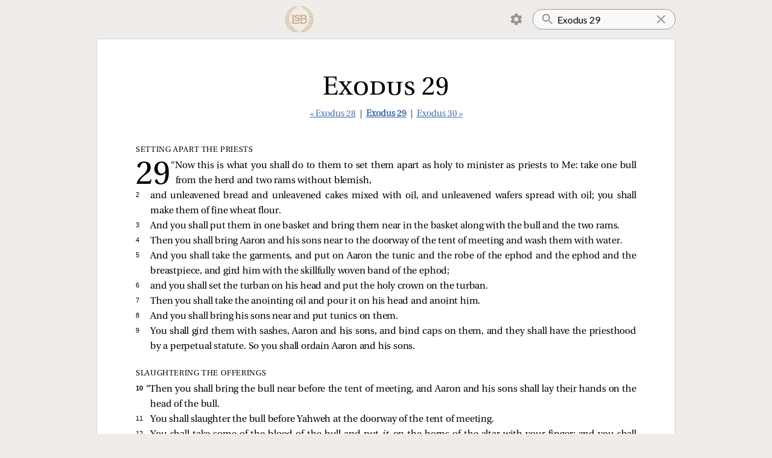

--- FILE ---
content_type: text/html; charset=utf-8
request_url: https://read.lsbible.org/?q=Exodus+29
body_size: 7644
content:
<!DOCTYPE html><html><head><meta charSet="utf-8" data-next-head=""/><meta name="viewport" content="initial-scale=1.0, width=device-width, maximum-scale=1, viewport-fit=cover" data-next-head=""/><script async="" src="https://www.googletagmanager.com/gtag/js?id=G-857X2WPX8F"></script><link rel="icon" href="/images/lsb-icon-32x32.jpg" sizes="32x32" data-next-head=""/><link rel="icon" href="/images/lsb-icon-192x192.jpg" sizes="192x192" data-next-head=""/><title data-next-head=""></title><link rel="preload" href="/_next/static/chunks/40ba6e3340e9bbdc.css" as="style"/><script>
window.dataLayer = window.dataLayer || [];
function gtag(){dataLayer.push(arguments);}
gtag('js', new Date());
gtag('config', 'G-857X2WPX8F');

!function(f,b,e,v,n,t,s)
{if(f.fbq)return;n=f.fbq=function(){n.callMethod?
n.callMethod.apply(n,arguments):n.queue.push(arguments)};
if(!f._fbq)f._fbq=n;n.push=n;n.loaded=!0;n.version='2.0';
n.queue=[];t=b.createElement(e);t.async=!0;
t.src=v;s=b.getElementsByTagName(e)[0];
s.parentNode.insertBefore(t,s)}(window, document,'script',
'https://connect.facebook.net/en_US/fbevents.js');
fbq('init', '414042059603817');
fbq('track', 'PageView');
</script><noscript><img height="1" width="1" style="display:none" src="https://www.facebook.com/tr?id=414042059603817&amp;ev=PageView&amp;noscript=1"/></noscript><link rel="stylesheet" href="/_next/static/chunks/40ba6e3340e9bbdc.css" data-n-g=""/><noscript data-n-css=""></noscript><script src="/_next/static/chunks/844dde60f8d43fa9.js" defer=""></script><script src="/_next/static/chunks/852c3c4a21e5742d.js" defer=""></script><script src="/_next/static/chunks/5fd5aa8f4beb8c67.js" defer=""></script><script src="/_next/static/chunks/52e42d66431b813b.js" defer=""></script><script src="/_next/static/chunks/turbopack-46ce63d36b652196.js" defer=""></script><script src="/_next/static/chunks/aaae86ef2c5ab9c3.js" defer=""></script><script src="/_next/static/chunks/2f53013016c7c7c2.js" defer=""></script><script src="/_next/static/chunks/aa817e5348d99242.js" defer=""></script><script src="/_next/static/chunks/turbopack-15e48c6fe160538a.js" defer=""></script><script src="/_next/static/5_s5iatTAg_hYr0JgKodQ/_ssgManifest.js" defer=""></script><script src="/_next/static/5_s5iatTAg_hYr0JgKodQ/_buildManifest.js" defer=""></script><style data-styled="" data-styled-version="6.1.19">.lertZD{position:relative;width:100%;}/*!sc*/
.lertZD.lertZD.loading::before{bottom:-5px;width:90%;left:5%;}/*!sc*/
data-styled.g1[id="SearchInput__StyledForm-sc-1dp8jj9-0"]{content:"lertZD,"}/*!sc*/
.hhxAoM{padding:16px;padding-left:40px;padding-right:24px;border-radius:16px;outline:none;border:1px solid #999;background:url(/images/search.svg) no-repeat 12px;background-color:#f9f9f9;width:100%;font-family:var(--ui-font-family);font-size:16px;height:24px;}/*!sc*/
.hhxAoM ::-webkit-search-cancel-button,.hhxAoM ::-webkit-search-decoration{-webkit-appearance:none;appearance:none;}/*!sc*/
.hhxAoM ::-ms-clear{display:none;}/*!sc*/
.hhxAoM::-webkit-search-cancel-button{display:none;}/*!sc*/
data-styled.g2[id="SearchInput__StyledInput-sc-1dp8jj9-1"]{content:"hhxAoM,"}/*!sc*/
.kUEIgJ{position:absolute;display:inline-block;background:url(/images/clear-24px.svg) no-repeat center;height:100%;width:24px;cursor:pointer;top:0;right:12px;}/*!sc*/
data-styled.g3[id="SearchInput__ClearButton-sc-1dp8jj9-2"]{content:"kUEIgJ,"}/*!sc*/
.hCAZVv{padding:0 calc(15vw - 32px);display:flex;align-items:center;justify-content:space-between;}/*!sc*/
.hCAZVv img{height:50px;}/*!sc*/
data-styled.g4[id="Header__StyledHeader-sc-1iz5tl9-0"]{content:"hCAZVv,"}/*!sc*/
.eljQAS{margin:8px;background:url(/images/lsb-logo.png) no-repeat center;background-size:contain;height:48px;width:48px;display:inline-block;cursor:pointer;}/*!sc*/
@media (max-width:750px){.eljQAS{height:40px;width:40px;margin:8px 0;}}/*!sc*/
data-styled.g5[id="Header__Logo-sc-1iz5tl9-1"]{content:"eljQAS,"}/*!sc*/
.euJtHi{z-index:1;}/*!sc*/
.euJtHi a{display:inline-block;padding:8px 12px;margin-right:2px;cursor:pointer;height:24px;border:1px solid transparent;}/*!sc*/
.euJtHi.clicked a{border-radius:4px 4px 0 0;background:var(--settings-menu-color);border:1px solid lightgray;border-bottom:1px solid var(--settings-menu-color);}/*!sc*/
.euJtHi img{height:24px;width:24px;}/*!sc*/
.euJtHi ul{display:none;position:absolute;background:white;transform:translateY(-1px);z-index:-1;margin:0;padding:12px;background:var(--settings-menu-color);border-radius:0 4px 4px 4px;border:1px solid lightgray;}/*!sc*/
.euJtHi.clicked ul{display:block;}/*!sc*/
data-styled.g6[id="Header__MenuContainer-sc-1iz5tl9-2"]{content:"euJtHi,"}/*!sc*/
.dfUexb{display:flex;align-items:center;}/*!sc*/
data-styled.g7[id="Header__Right-sc-1iz5tl9-3"]{content:"dfUexb,"}/*!sc*/
.gCgkPC{cursor:pointer;list-style:none;padding:8px 12px;border-radius:4px;user-select:none;}/*!sc*/
.gCgkPC:active{background:#ddd;}/*!sc*/
data-styled.g8[id="Header__ToggleLi-sc-1iz5tl9-4"]{content:"gCgkPC,"}/*!sc*/
.cvtpOU{background:white;margin:0 calc(15vw - 32px) 2em;padding:2em 5vw 2em;border-radius:4px;border:1px solid lightgray;}/*!sc*/
@media (max-width:750px){.cvtpOU{border-left:none;border-right:none;border-radius:0;margin:0 0 2em;padding:2em calc(15vw - 32px) 2em;}}/*!sc*/
data-styled.g9[id="Layout__Main-sc-h6w62x-0"]{content:"cvtpOU,"}/*!sc*/
.emPeNg{color:var(--faded-color);font-size:10pt;text-align:center;margin:32px 0;}/*!sc*/
@media (max-width:750px){.emPeNg{font-size:8pt;}}/*!sc*/
data-styled.g10[id="Layout__Copyright-sc-h6w62x-1"]{content:"emPeNg,"}/*!sc*/
.dXoAAX{font-size:11pt;font-family:var(--passage-nav-font-family);text-align:center;margin:24px 0 40px;color:#333;}/*!sc*/
.dXoAAX a.current{font-weight:bold;}/*!sc*/
data-styled.g15[id="PassageNav__StyledPassageNav-sc-1rhr3to-0"]{content:"dXoAAX,"}/*!sc*/
.iuWbDb{font-family:var(--passage-title-font-family);font-weight:normal;font-variant:small-caps;font-size:32pt;margin:0 0 -16px;padding-top:24px;text-align:center;}/*!sc*/
@media (max-width:750px){.iuWbDb{font-size:24pt;}}/*!sc*/
data-styled.g16[id="Passage__StyledPassageTitle-sc-1drf6wh-0"]{content:"iuWbDb,"}/*!sc*/
</style></head><body class="verse-by-verse verse-numbers section-headings"><script>
const c = localStorage.getItem("textStyles");
if (c !== null) document.body.className = c;
</script><link rel="preload" as="image" href="/images/settings.svg"/><div id="__next"><div><header class="Header__StyledHeader-sc-1iz5tl9-0 hCAZVv"><a href="/"><a class="Header__Logo-sc-1iz5tl9-1 eljQAS"></a></a><div class="Header__Right-sc-1iz5tl9-3 dfUexb"><div class="Header__MenuContainer-sc-1iz5tl9-2 euJtHi"><a><img src="/images/settings.svg"/></a><ul><li class="Header__ToggleLi-sc-1iz5tl9-4 gCgkPC verse-by-verse-toggle" toggle="verse-by-verse"><input class="verse-by-verse-toggle-on" type="checkbox" readOnly="" checked=""/><input class="verse-by-verse-toggle-off" type="checkbox" readOnly=""/>  <!-- -->Verse by verse</li><style>
        .verse-by-verse-toggle-on { display: none }
        .verse-by-verse .verse-by-verse-toggle-on { display: inline; }
        .verse-by-verse .verse-by-verse-toggle-off { display: none; }
      </style><li class="Header__ToggleLi-sc-1iz5tl9-4 gCgkPC verse-numbers-toggle" toggle="verse-numbers"><input class="verse-numbers-toggle-on" type="checkbox" readOnly="" checked=""/><input class="verse-numbers-toggle-off" type="checkbox" readOnly=""/>  <!-- -->Verse numbers</li><style>
        .verse-numbers-toggle-on { display: none }
        .verse-numbers .verse-numbers-toggle-on { display: inline; }
        .verse-numbers .verse-numbers-toggle-off { display: none; }
      </style><li class="Header__ToggleLi-sc-1iz5tl9-4 gCgkPC section-headings-toggle" toggle="section-headings"><input class="section-headings-toggle-on" type="checkbox" readOnly="" checked=""/><input class="section-headings-toggle-off" type="checkbox" readOnly=""/>  <!-- -->Section headings</li><style>
        .section-headings-toggle-on { display: none }
        .section-headings .section-headings-toggle-on { display: inline; }
        .section-headings .section-headings-toggle-off { display: none; }
      </style><li class="Header__ToggleLi-sc-1iz5tl9-4 gCgkPC red-letters-toggle" toggle="red-letters"><input class="red-letters-toggle-on" type="checkbox" readOnly="" checked=""/><input class="red-letters-toggle-off" type="checkbox" readOnly=""/>  <!-- -->Red letters</li><style>
        .red-letters-toggle-on { display: none }
        .red-letters .red-letters-toggle-on { display: inline; }
        .red-letters .red-letters-toggle-off { display: none; }
      </style></ul></div><form class="SearchInput__StyledForm-sc-1dp8jj9-0 lertZD"><input type="search" placeholder="Search" class="SearchInput__StyledInput-sc-1dp8jj9-1 hhxAoM" name="q" value="Exodus 29"/><a class="SearchInput__ClearButton-sc-1dp8jj9-2 kUEIgJ"></a><button type="submit" hidden="">Search</button></form></div></header><div class="Layout__Main-sc-h6w62x-0 cvtpOU"><style></style><div class="Passage__PassageContainer-sc-1drf6wh-1 fIjvHf"><h1 class="Passage__StyledPassageTitle-sc-1drf6wh-0 iuWbDb">Exodus 29</h1><div class="PassageNav__StyledPassageNav-sc-1rhr3to-0 dXoAAX"><a class="pill" data-prefetch="true" href="/?q=Exodus+28">« Exodus 28</a> | <a class="current pill" data-prefetch="true" href="/?q=Exodus+29">Exodus 29</a> | <a class="pill" data-prefetch="true" href="/?q=Exodus+30">Exodus 30 »</a></div><div class="passage"><span class="verse first-verse" data-key=02-029-001><h3 class="subhead chapter-subhead">Setting Apart the Priests</h3><h2 class=chapter-number data-chapter=29></h2><span class="prose double-quote">“Now this is what you shall do to them to set them apart as holy to minister as priests to Me: take one bull from the herd and two rams without blemish, </span></span><span class="verse" data-key=02-029-002><small data-verse=2><span>2 </span></small><span class="prose">and unleavened bread and unleavened cakes mixed with oil, and unleavened wafers spread with oil; you shall make them of fine wheat flour. </span></span><span class="verse" data-key=02-029-003><small data-verse=3><span>3 </span></small><span class="prose">And you shall put them in one basket and bring them near in the basket along with the bull and the two rams. </span></span><span class="verse" data-key=02-029-004><small data-verse=4><span>4 </span></small><span class="prose">Then you shall bring Aaron and his sons near to the doorway of the tent of meeting and wash them with water. </span></span><span class="verse" data-key=02-029-005><small data-verse=5><span>5 </span></small><span class="prose">And you shall take the garments, and put on Aaron the tunic and the robe of the ephod and the ephod and the breastpiece, and gird him with the skillfully woven band of the ephod; </span></span><span class="verse" data-key=02-029-006><small data-verse=6><span>6 </span></small><span class="prose">and you shall set the turban on his head and put the holy crown on the turban. </span></span><span class="verse" data-key=02-029-007><small data-verse=7><span>7 </span></small><span class="prose">Then you shall take the anointing oil and pour it on his head and anoint him. </span></span><span class="verse" data-key=02-029-008><small data-verse=8><span>8 </span></small><span class="prose">And you shall bring his sons near and put tunics on them. </span></span><span class="verse" data-key=02-029-009><small data-verse=9><span>9 </span></small><span class="prose">You shall gird them with sashes, Aaron and his sons, and bind caps on them, and they shall have the priesthood by a perpetual statute. So you shall ordain Aaron and his sons. </span></span><span class="verse" data-key=02-029-010><h3 class=subhead>Slaughtering the Offerings</h3><span class=start-pericope></span><small data-verse=10><span>10 </span></small><span class="prose double-quote">“Then you shall bring the bull near before the tent of meeting, and Aaron and his sons shall lay their hands on the head of the bull. </span></span><span class="verse" data-key=02-029-011><small data-verse=11><span>11 </span></small><span class="prose">You shall slaughter the bull before Yahweh at the doorway of the tent of meeting. </span></span><span class="verse" data-key=02-029-012><small data-verse=12><span>12 </span></small><span class="prose">You shall take some of the blood of the bull and put <i>it </i>on the horns of the altar with your finger; and you shall pour out all the blood at the base of the altar. </span></span><span class="verse" data-key=02-029-013><small data-verse=13><span>13 </span></small><span class="prose">You shall take all the fat that covers the entrails and the lobe of the liver and the two kidneys and the fat that is on them, and you shall offer them up in smoke on the altar. </span></span><span class="verse" data-key=02-029-014><small data-verse=14><span>14 </span></small><span class="prose">But the flesh of the bull and its hide and its refuse, you shall burn with fire outside the camp; it is a sin offering. </span></span><span class="verse" data-key=02-029-015><span class=start-pericope></span><small data-verse=15><span>15 </span></small><span class="prose double-quote">“You shall also take the one ram, and Aaron and his sons shall lay their hands on the head of the ram; </span></span><span class="verse" data-key=02-029-016><small data-verse=16><span>16 </span></small><span class="prose">and you shall slaughter the ram, and you shall take its blood and splash it around on the altar. </span></span><span class="verse" data-key=02-029-017><small data-verse=17><span>17 </span></small><span class="prose">Then you shall cut the ram into its pieces, and wash its entrails and its legs, and put <i>them </i>with its pieces and its head. </span></span><span class="verse" data-key=02-029-018><small data-verse=18><span>18 </span></small><span class="prose">You shall offer up in smoke the whole ram on the altar; it is a burnt offering to Yahweh: it is a soothing aroma, an offering by fire to Yahweh. </span></span><span class="verse" data-key=02-029-019><span class=start-pericope></span><small data-verse=19><span>19 </span></small><span class="prose double-quote">“Then you shall take the second ram, and Aaron and his sons shall lay their hands on the head of the ram. </span></span><span class="verse" data-key=02-029-020><small data-verse=20><span>20 </span></small><span class="prose">You shall slaughter the ram, and take some of its blood and put <i>it </i>on the lobe of Aaron’s right ear and on the lobes of his sons’ right ears and on the thumbs of their right hands and on the big toes of their right feet, and splash the <i>rest of the </i>blood around on the altar. </span></span><span class="verse" data-key=02-029-021><small data-verse=21><span>21 </span></small><span class="prose">Then you shall take some of the blood that is on the altar and some of the anointing oil, and sprinkle <i>it </i>on Aaron and on his garments and on his sons and on his sons’ garments with him; so he and his garments shall be set apart as holy, as well as his sons and his sons’ garments with him. </span></span><span class="verse" data-key=02-029-022><span class=start-pericope></span><small data-verse=22><span>22 </span></small><span class="prose double-quote">“You shall also take the fat from the ram and the fat tail and the fat that covers the entrails and the lobe of the liver and the two kidneys and the fat that is on them and the right thigh (for it is a ram of ordination), </span></span><span class="verse" data-key=02-029-023><small data-verse=23><span>23 </span></small><span class="prose">and one cake of bread and one cake of bread <i>mixed with </i>oil and one wafer from the basket of unleavened bread which is <i>set </i>before Yahweh; </span></span><span class="verse" data-key=02-029-024><small data-verse=24><span>24 </span></small><span class="prose">and you shall put all these in the hands of Aaron and in the hands of his sons, and you shall wave them as a wave offering before Yahweh. </span></span><span class="verse" data-key=02-029-025><small data-verse=25><span>25 </span></small><span class="prose">You shall take them from their hands and offer them up in smoke on the altar on the burnt offering for a soothing aroma before Yahweh; it is an offering by fire to Yahweh. </span></span><span class="verse" data-key=02-029-026><span class=start-pericope></span><small data-verse=26><span>26 </span></small><span class="prose double-quote">“Then you shall take the breast of Aaron’s ram of ordination and wave it as a wave offering before Yahweh; and it shall be your portion. </span></span><span class="verse" data-key=02-029-027><small data-verse=27><span>27 </span></small><span class="prose">You shall set apart as holy the breast of the wave offering and the thigh of the contribution offering which was waved and which was raised up <i>as a contribution </i>from the ram of ordination, from the one which was for Aaron and from the one which was for his sons. </span></span><span class="verse" data-key=02-029-028><small data-verse=28><span>28 </span></small><span class="prose">It shall be for Aaron and his sons as a perpetual statute from the sons of Israel, for it is a contribution offering; and it shall be a contribution offering from the sons of Israel from the sacrifices of their peace offerings, <i>even </i>their contribution offering to Yahweh. </span></span><span class="verse" data-key=02-029-029><span class=start-pericope></span><small data-verse=29><span>29 </span></small><span class="prose double-quote">“The holy garments of Aaron shall be for his sons after him, that in them they may be anointed and ordained. </span></span><span class="verse" data-key=02-029-030><small data-verse=30><span>30 </span></small><span class="prose">For seven days the one of his sons who is priest in his stead shall put them on when he comes into the tent of meeting to minister in the holy place. </span></span><span class="verse" data-key=02-029-031><h3 class=subhead>Yahweh Will Meet and Speak to Israel</h3><span class=start-pericope></span><small data-verse=31><span>31 </span></small><span class="prose double-quote">“You shall take the ram of ordination and boil its flesh in a holy place. </span></span><span class="verse" data-key=02-029-032><small data-verse=32><span>32 </span></small><span class="prose">Aaron and his sons shall eat the flesh of the ram and the bread that is in the basket, at the doorway of the tent of meeting. </span></span><span class="verse" data-key=02-029-033><small data-verse=33><span>33 </span></small><span class="prose">Thus they shall eat those things by which atonement was made to ordain them, to set them apart as holy; but a layman shall not eat <i>them,</i> because they are holy. </span></span><span class="verse" data-key=02-029-034><small data-verse=34><span>34 </span></small><span class="prose">If any of the flesh of ordination or any of the bread remains until morning, then you shall burn the remainder with fire; it shall not be eaten, because it is holy. </span></span><span class="verse" data-key=02-029-035><span class=start-pericope></span><small data-verse=35><span>35 </span></small><span class="prose double-quote">“Thus you shall do to Aaron and to his sons, according to all that I have commanded you; you shall ordain them through seven days. </span></span><span class="verse" data-key=02-029-036><small data-verse=36><span>36 </span></small><span class="prose">Each day you shall offer a bull as a sin offering for atonement, and you shall purify the altar when you make atonement for it, and you shall anoint it to set it apart as holy. </span></span><span class="verse" data-key=02-029-037><small data-verse=37><span>37 </span></small><span class="prose">For seven days you shall make atonement for the altar and set it apart as holy; then the altar shall be most holy, <i>and </i>whatever touches the altar shall be holy. </span></span><span class="verse" data-key=02-029-038><span class=start-pericope></span><small data-verse=38><span>38 </span></small><span class="prose double-quote">“Now this is what you shall offer on the altar: two one year old lambs each day, continuously. </span></span><span class="verse" data-key=02-029-039><small data-verse=39><span>39 </span></small><span class="prose">The one lamb you shall offer in the morning, and the second lamb you shall offer at twilight; </span></span><span class="verse" data-key=02-029-040><small data-verse=40><span>40 </span></small><span class="prose">and there <i>shall be </i>one-tenth <i>of an ephah </i>of fine flour mixed with one-fourth of a hin of beaten oil, and one-fourth of a hin of wine for a drink offering with the one lamb. </span></span><span class="verse" data-key=02-029-041><small data-verse=41><span>41 </span></small><span class="prose">The second lamb you shall offer at twilight, and you shall offer with it the same grain offering and the same drink offering as in the morning, for a soothing aroma, an offering by fire to Yahweh. </span></span><span class="verse" data-key=02-029-042><small data-verse=42><span>42 </span></small><span class="prose">It shall be a continual burnt offering throughout your generations at the doorway of the tent of meeting before Yahweh, where I will meet with you, to speak to you there. </span></span><span class="verse" data-key=02-029-043><small data-verse=43><span>43 </span></small><span class="prose">I will meet there with the sons of Israel, and it shall be set apart as holy by My glory. </span></span><span class="verse" data-key=02-029-044><small data-verse=44><span>44 </span></small><span class="prose">I will set the tent of meeting and the altar apart as holy; I will also set Aaron and his sons apart as holy to minister as priests to Me. </span></span><span class="verse" data-key=02-029-045><small data-verse=45><span>45 </span></small><span class="prose">I will dwell among the sons of Israel and will be their God. </span></span><span class="verse" data-key=02-029-046><small data-verse=46><span>46 </span></small><span class="prose">They shall know that I am Yahweh their God who brought them out of the land of Egypt, that I might dwell among them; I am Yahweh their God. </span></span></div><div class="PassageNav__StyledPassageNav-sc-1rhr3to-0 dXoAAX"><a class="pill" data-prefetch="true" href="/?q=Exodus+28">« Exodus 28</a> | <a class="current pill" data-prefetch="true" href="/?q=Exodus+29">Exodus 29</a> | <a class="pill" data-prefetch="true" href="/?q=Exodus+30">Exodus 30 »</a></div></div></div><div class="Layout__Copyright-sc-h6w62x-1 emPeNg">Copyright © 2021 by The Lockman Foundation. All rights reserved.<br/>Managed in partnership with Three Sixteen Publishing Inc.<!-- --> <a href="https://www.lsbible.org">lsbible.org</a></div></div></div><script id="__NEXT_DATA__" type="application/json">{"props":{"pageProps":{"counter":835,"h":null,"q":"Exodus 29","searchMatchCount":0,"passages":[{"from":{"bn":2,"cn":29,"vn":1},"to":{"bn":2,"cn":29,"vn":46},"title":"Exodus 29","passageHtml":"\u003cspan class=\"verse first-verse\" data-key=02-029-001\u003e\u003ch3 class=\"subhead chapter-subhead\"\u003eSetting Apart the Priests\u003c/h3\u003e\u003ch2 class=chapter-number data-chapter=29\u003e\u003c/h2\u003e\u003cspan class=\"prose double-quote\"\u003e“Now this is what you shall do to them to set them apart as holy to minister as priests to Me: take one bull from the herd and two rams without blemish, \u003c/span\u003e\u003c/span\u003e\u003cspan class=\"verse\" data-key=02-029-002\u003e\u003csmall data-verse=2\u003e\u003cspan\u003e2 \u003c/span\u003e\u003c/small\u003e\u003cspan class=\"prose\"\u003eand unleavened bread and unleavened cakes mixed with oil, and unleavened wafers spread with oil; you shall make them of fine wheat flour. \u003c/span\u003e\u003c/span\u003e\u003cspan class=\"verse\" data-key=02-029-003\u003e\u003csmall data-verse=3\u003e\u003cspan\u003e3 \u003c/span\u003e\u003c/small\u003e\u003cspan class=\"prose\"\u003eAnd you shall put them in one basket and bring them near in the basket along with the bull and the two rams. \u003c/span\u003e\u003c/span\u003e\u003cspan class=\"verse\" data-key=02-029-004\u003e\u003csmall data-verse=4\u003e\u003cspan\u003e4 \u003c/span\u003e\u003c/small\u003e\u003cspan class=\"prose\"\u003eThen you shall bring Aaron and his sons near to the doorway of the tent of meeting and wash them with water. \u003c/span\u003e\u003c/span\u003e\u003cspan class=\"verse\" data-key=02-029-005\u003e\u003csmall data-verse=5\u003e\u003cspan\u003e5 \u003c/span\u003e\u003c/small\u003e\u003cspan class=\"prose\"\u003eAnd you shall take the garments, and put on Aaron the tunic and the robe of the ephod and the ephod and the breastpiece, and gird him with the skillfully woven band of the ephod; \u003c/span\u003e\u003c/span\u003e\u003cspan class=\"verse\" data-key=02-029-006\u003e\u003csmall data-verse=6\u003e\u003cspan\u003e6 \u003c/span\u003e\u003c/small\u003e\u003cspan class=\"prose\"\u003eand you shall set the turban on his head and put the holy crown on the turban. \u003c/span\u003e\u003c/span\u003e\u003cspan class=\"verse\" data-key=02-029-007\u003e\u003csmall data-verse=7\u003e\u003cspan\u003e7 \u003c/span\u003e\u003c/small\u003e\u003cspan class=\"prose\"\u003eThen you shall take the anointing oil and pour it on his head and anoint him. \u003c/span\u003e\u003c/span\u003e\u003cspan class=\"verse\" data-key=02-029-008\u003e\u003csmall data-verse=8\u003e\u003cspan\u003e8 \u003c/span\u003e\u003c/small\u003e\u003cspan class=\"prose\"\u003eAnd you shall bring his sons near and put tunics on them. \u003c/span\u003e\u003c/span\u003e\u003cspan class=\"verse\" data-key=02-029-009\u003e\u003csmall data-verse=9\u003e\u003cspan\u003e9 \u003c/span\u003e\u003c/small\u003e\u003cspan class=\"prose\"\u003eYou shall gird them with sashes, Aaron and his sons, and bind caps on them, and they shall have the priesthood by a perpetual statute. So you shall ordain Aaron and his sons. \u003c/span\u003e\u003c/span\u003e\u003cspan class=\"verse\" data-key=02-029-010\u003e\u003ch3 class=subhead\u003eSlaughtering the Offerings\u003c/h3\u003e\u003cspan class=start-pericope\u003e\u003c/span\u003e\u003csmall data-verse=10\u003e\u003cspan\u003e10 \u003c/span\u003e\u003c/small\u003e\u003cspan class=\"prose double-quote\"\u003e“Then you shall bring the bull near before the tent of meeting, and Aaron and his sons shall lay their hands on the head of the bull. \u003c/span\u003e\u003c/span\u003e\u003cspan class=\"verse\" data-key=02-029-011\u003e\u003csmall data-verse=11\u003e\u003cspan\u003e11 \u003c/span\u003e\u003c/small\u003e\u003cspan class=\"prose\"\u003eYou shall slaughter the bull before Yahweh at the doorway of the tent of meeting. \u003c/span\u003e\u003c/span\u003e\u003cspan class=\"verse\" data-key=02-029-012\u003e\u003csmall data-verse=12\u003e\u003cspan\u003e12 \u003c/span\u003e\u003c/small\u003e\u003cspan class=\"prose\"\u003eYou shall take some of the blood of the bull and put \u003ci\u003eit \u003c/i\u003eon the horns of the altar with your finger; and you shall pour out all the blood at the base of the altar. \u003c/span\u003e\u003c/span\u003e\u003cspan class=\"verse\" data-key=02-029-013\u003e\u003csmall data-verse=13\u003e\u003cspan\u003e13 \u003c/span\u003e\u003c/small\u003e\u003cspan class=\"prose\"\u003eYou shall take all the fat that covers the entrails and the lobe of the liver and the two kidneys and the fat that is on them, and you shall offer them up in smoke on the altar. \u003c/span\u003e\u003c/span\u003e\u003cspan class=\"verse\" data-key=02-029-014\u003e\u003csmall data-verse=14\u003e\u003cspan\u003e14 \u003c/span\u003e\u003c/small\u003e\u003cspan class=\"prose\"\u003eBut the flesh of the bull and its hide and its refuse, you shall burn with fire outside the camp; it is a sin offering. \u003c/span\u003e\u003c/span\u003e\u003cspan class=\"verse\" data-key=02-029-015\u003e\u003cspan class=start-pericope\u003e\u003c/span\u003e\u003csmall data-verse=15\u003e\u003cspan\u003e15 \u003c/span\u003e\u003c/small\u003e\u003cspan class=\"prose double-quote\"\u003e“You shall also take the one ram, and Aaron and his sons shall lay their hands on the head of the ram; \u003c/span\u003e\u003c/span\u003e\u003cspan class=\"verse\" data-key=02-029-016\u003e\u003csmall data-verse=16\u003e\u003cspan\u003e16 \u003c/span\u003e\u003c/small\u003e\u003cspan class=\"prose\"\u003eand you shall slaughter the ram, and you shall take its blood and splash it around on the altar. \u003c/span\u003e\u003c/span\u003e\u003cspan class=\"verse\" data-key=02-029-017\u003e\u003csmall data-verse=17\u003e\u003cspan\u003e17 \u003c/span\u003e\u003c/small\u003e\u003cspan class=\"prose\"\u003eThen you shall cut the ram into its pieces, and wash its entrails and its legs, and put \u003ci\u003ethem \u003c/i\u003ewith its pieces and its head. \u003c/span\u003e\u003c/span\u003e\u003cspan class=\"verse\" data-key=02-029-018\u003e\u003csmall data-verse=18\u003e\u003cspan\u003e18 \u003c/span\u003e\u003c/small\u003e\u003cspan class=\"prose\"\u003eYou shall offer up in smoke the whole ram on the altar; it is a burnt offering to Yahweh: it is a soothing aroma, an offering by fire to Yahweh. \u003c/span\u003e\u003c/span\u003e\u003cspan class=\"verse\" data-key=02-029-019\u003e\u003cspan class=start-pericope\u003e\u003c/span\u003e\u003csmall data-verse=19\u003e\u003cspan\u003e19 \u003c/span\u003e\u003c/small\u003e\u003cspan class=\"prose double-quote\"\u003e“Then you shall take the second ram, and Aaron and his sons shall lay their hands on the head of the ram. \u003c/span\u003e\u003c/span\u003e\u003cspan class=\"verse\" data-key=02-029-020\u003e\u003csmall data-verse=20\u003e\u003cspan\u003e20 \u003c/span\u003e\u003c/small\u003e\u003cspan class=\"prose\"\u003eYou shall slaughter the ram, and take some of its blood and put \u003ci\u003eit \u003c/i\u003eon the lobe of Aaron’s right ear and on the lobes of his sons’ right ears and on the thumbs of their right hands and on the big toes of their right feet, and splash the \u003ci\u003erest of the \u003c/i\u003eblood around on the altar. \u003c/span\u003e\u003c/span\u003e\u003cspan class=\"verse\" data-key=02-029-021\u003e\u003csmall data-verse=21\u003e\u003cspan\u003e21 \u003c/span\u003e\u003c/small\u003e\u003cspan class=\"prose\"\u003eThen you shall take some of the blood that is on the altar and some of the anointing oil, and sprinkle \u003ci\u003eit \u003c/i\u003eon Aaron and on his garments and on his sons and on his sons’ garments with him; so he and his garments shall be set apart as holy, as well as his sons and his sons’ garments with him. \u003c/span\u003e\u003c/span\u003e\u003cspan class=\"verse\" data-key=02-029-022\u003e\u003cspan class=start-pericope\u003e\u003c/span\u003e\u003csmall data-verse=22\u003e\u003cspan\u003e22 \u003c/span\u003e\u003c/small\u003e\u003cspan class=\"prose double-quote\"\u003e“You shall also take the fat from the ram and the fat tail and the fat that covers the entrails and the lobe of the liver and the two kidneys and the fat that is on them and the right thigh (for it is a ram of ordination), \u003c/span\u003e\u003c/span\u003e\u003cspan class=\"verse\" data-key=02-029-023\u003e\u003csmall data-verse=23\u003e\u003cspan\u003e23 \u003c/span\u003e\u003c/small\u003e\u003cspan class=\"prose\"\u003eand one cake of bread and one cake of bread \u003ci\u003emixed with \u003c/i\u003eoil and one wafer from the basket of unleavened bread which is \u003ci\u003eset \u003c/i\u003ebefore Yahweh; \u003c/span\u003e\u003c/span\u003e\u003cspan class=\"verse\" data-key=02-029-024\u003e\u003csmall data-verse=24\u003e\u003cspan\u003e24 \u003c/span\u003e\u003c/small\u003e\u003cspan class=\"prose\"\u003eand you shall put all these in the hands of Aaron and in the hands of his sons, and you shall wave them as a wave offering before Yahweh. \u003c/span\u003e\u003c/span\u003e\u003cspan class=\"verse\" data-key=02-029-025\u003e\u003csmall data-verse=25\u003e\u003cspan\u003e25 \u003c/span\u003e\u003c/small\u003e\u003cspan class=\"prose\"\u003eYou shall take them from their hands and offer them up in smoke on the altar on the burnt offering for a soothing aroma before Yahweh; it is an offering by fire to Yahweh. \u003c/span\u003e\u003c/span\u003e\u003cspan class=\"verse\" data-key=02-029-026\u003e\u003cspan class=start-pericope\u003e\u003c/span\u003e\u003csmall data-verse=26\u003e\u003cspan\u003e26 \u003c/span\u003e\u003c/small\u003e\u003cspan class=\"prose double-quote\"\u003e“Then you shall take the breast of Aaron’s ram of ordination and wave it as a wave offering before Yahweh; and it shall be your portion. \u003c/span\u003e\u003c/span\u003e\u003cspan class=\"verse\" data-key=02-029-027\u003e\u003csmall data-verse=27\u003e\u003cspan\u003e27 \u003c/span\u003e\u003c/small\u003e\u003cspan class=\"prose\"\u003eYou shall set apart as holy the breast of the wave offering and the thigh of the contribution offering which was waved and which was raised up \u003ci\u003eas a contribution \u003c/i\u003efrom the ram of ordination, from the one which was for Aaron and from the one which was for his sons. \u003c/span\u003e\u003c/span\u003e\u003cspan class=\"verse\" data-key=02-029-028\u003e\u003csmall data-verse=28\u003e\u003cspan\u003e28 \u003c/span\u003e\u003c/small\u003e\u003cspan class=\"prose\"\u003eIt shall be for Aaron and his sons as a perpetual statute from the sons of Israel, for it is a contribution offering; and it shall be a contribution offering from the sons of Israel from the sacrifices of their peace offerings, \u003ci\u003eeven \u003c/i\u003etheir contribution offering to Yahweh. \u003c/span\u003e\u003c/span\u003e\u003cspan class=\"verse\" data-key=02-029-029\u003e\u003cspan class=start-pericope\u003e\u003c/span\u003e\u003csmall data-verse=29\u003e\u003cspan\u003e29 \u003c/span\u003e\u003c/small\u003e\u003cspan class=\"prose double-quote\"\u003e“The holy garments of Aaron shall be for his sons after him, that in them they may be anointed and ordained. \u003c/span\u003e\u003c/span\u003e\u003cspan class=\"verse\" data-key=02-029-030\u003e\u003csmall data-verse=30\u003e\u003cspan\u003e30 \u003c/span\u003e\u003c/small\u003e\u003cspan class=\"prose\"\u003eFor seven days the one of his sons who is priest in his stead shall put them on when he comes into the tent of meeting to minister in the holy place. \u003c/span\u003e\u003c/span\u003e\u003cspan class=\"verse\" data-key=02-029-031\u003e\u003ch3 class=subhead\u003eYahweh Will Meet and Speak to Israel\u003c/h3\u003e\u003cspan class=start-pericope\u003e\u003c/span\u003e\u003csmall data-verse=31\u003e\u003cspan\u003e31 \u003c/span\u003e\u003c/small\u003e\u003cspan class=\"prose double-quote\"\u003e“You shall take the ram of ordination and boil its flesh in a holy place. \u003c/span\u003e\u003c/span\u003e\u003cspan class=\"verse\" data-key=02-029-032\u003e\u003csmall data-verse=32\u003e\u003cspan\u003e32 \u003c/span\u003e\u003c/small\u003e\u003cspan class=\"prose\"\u003eAaron and his sons shall eat the flesh of the ram and the bread that is in the basket, at the doorway of the tent of meeting. \u003c/span\u003e\u003c/span\u003e\u003cspan class=\"verse\" data-key=02-029-033\u003e\u003csmall data-verse=33\u003e\u003cspan\u003e33 \u003c/span\u003e\u003c/small\u003e\u003cspan class=\"prose\"\u003eThus they shall eat those things by which atonement was made to ordain them, to set them apart as holy; but a layman shall not eat \u003ci\u003ethem,\u003c/i\u003e because they are holy. \u003c/span\u003e\u003c/span\u003e\u003cspan class=\"verse\" data-key=02-029-034\u003e\u003csmall data-verse=34\u003e\u003cspan\u003e34 \u003c/span\u003e\u003c/small\u003e\u003cspan class=\"prose\"\u003eIf any of the flesh of ordination or any of the bread remains until morning, then you shall burn the remainder with fire; it shall not be eaten, because it is holy. \u003c/span\u003e\u003c/span\u003e\u003cspan class=\"verse\" data-key=02-029-035\u003e\u003cspan class=start-pericope\u003e\u003c/span\u003e\u003csmall data-verse=35\u003e\u003cspan\u003e35 \u003c/span\u003e\u003c/small\u003e\u003cspan class=\"prose double-quote\"\u003e“Thus you shall do to Aaron and to his sons, according to all that I have commanded you; you shall ordain them through seven days. \u003c/span\u003e\u003c/span\u003e\u003cspan class=\"verse\" data-key=02-029-036\u003e\u003csmall data-verse=36\u003e\u003cspan\u003e36 \u003c/span\u003e\u003c/small\u003e\u003cspan class=\"prose\"\u003eEach day you shall offer a bull as a sin offering for atonement, and you shall purify the altar when you make atonement for it, and you shall anoint it to set it apart as holy. \u003c/span\u003e\u003c/span\u003e\u003cspan class=\"verse\" data-key=02-029-037\u003e\u003csmall data-verse=37\u003e\u003cspan\u003e37 \u003c/span\u003e\u003c/small\u003e\u003cspan class=\"prose\"\u003eFor seven days you shall make atonement for the altar and set it apart as holy; then the altar shall be most holy, \u003ci\u003eand \u003c/i\u003ewhatever touches the altar shall be holy. \u003c/span\u003e\u003c/span\u003e\u003cspan class=\"verse\" data-key=02-029-038\u003e\u003cspan class=start-pericope\u003e\u003c/span\u003e\u003csmall data-verse=38\u003e\u003cspan\u003e38 \u003c/span\u003e\u003c/small\u003e\u003cspan class=\"prose double-quote\"\u003e“Now this is what you shall offer on the altar: two one year old lambs each day, continuously. \u003c/span\u003e\u003c/span\u003e\u003cspan class=\"verse\" data-key=02-029-039\u003e\u003csmall data-verse=39\u003e\u003cspan\u003e39 \u003c/span\u003e\u003c/small\u003e\u003cspan class=\"prose\"\u003eThe one lamb you shall offer in the morning, and the second lamb you shall offer at twilight; \u003c/span\u003e\u003c/span\u003e\u003cspan class=\"verse\" data-key=02-029-040\u003e\u003csmall data-verse=40\u003e\u003cspan\u003e40 \u003c/span\u003e\u003c/small\u003e\u003cspan class=\"prose\"\u003eand there \u003ci\u003eshall be \u003c/i\u003eone-tenth \u003ci\u003eof an ephah \u003c/i\u003eof fine flour mixed with one-fourth of a hin of beaten oil, and one-fourth of a hin of wine for a drink offering with the one lamb. \u003c/span\u003e\u003c/span\u003e\u003cspan class=\"verse\" data-key=02-029-041\u003e\u003csmall data-verse=41\u003e\u003cspan\u003e41 \u003c/span\u003e\u003c/small\u003e\u003cspan class=\"prose\"\u003eThe second lamb you shall offer at twilight, and you shall offer with it the same grain offering and the same drink offering as in the morning, for a soothing aroma, an offering by fire to Yahweh. \u003c/span\u003e\u003c/span\u003e\u003cspan class=\"verse\" data-key=02-029-042\u003e\u003csmall data-verse=42\u003e\u003cspan\u003e42 \u003c/span\u003e\u003c/small\u003e\u003cspan class=\"prose\"\u003eIt shall be a continual burnt offering throughout your generations at the doorway of the tent of meeting before Yahweh, where I will meet with you, to speak to you there. \u003c/span\u003e\u003c/span\u003e\u003cspan class=\"verse\" data-key=02-029-043\u003e\u003csmall data-verse=43\u003e\u003cspan\u003e43 \u003c/span\u003e\u003c/small\u003e\u003cspan class=\"prose\"\u003eI will meet there with the sons of Israel, and it shall be set apart as holy by My glory. \u003c/span\u003e\u003c/span\u003e\u003cspan class=\"verse\" data-key=02-029-044\u003e\u003csmall data-verse=44\u003e\u003cspan\u003e44 \u003c/span\u003e\u003c/small\u003e\u003cspan class=\"prose\"\u003eI will set the tent of meeting and the altar apart as holy; I will also set Aaron and his sons apart as holy to minister as priests to Me. \u003c/span\u003e\u003c/span\u003e\u003cspan class=\"verse\" data-key=02-029-045\u003e\u003csmall data-verse=45\u003e\u003cspan\u003e45 \u003c/span\u003e\u003c/small\u003e\u003cspan class=\"prose\"\u003eI will dwell among the sons of Israel and will be their God. \u003c/span\u003e\u003c/span\u003e\u003cspan class=\"verse\" data-key=02-029-046\u003e\u003csmall data-verse=46\u003e\u003cspan\u003e46 \u003c/span\u003e\u003c/small\u003e\u003cspan class=\"prose\"\u003eThey shall know that I am Yahweh their God who brought them out of the land of Egypt, that I might dwell among them; I am Yahweh their God. \u003c/span\u003e\u003c/span\u003e"}],"start":1768912583009,"duration":1},"__N_SSP":true},"page":"/","query":{"q":"Exodus 29"},"buildId":"5_s5iatTAg_hYr0JgKodQ","isFallback":false,"isExperimentalCompile":false,"gssp":true,"scriptLoader":[]}</script></body></html>

--- FILE ---
content_type: application/javascript; charset=utf-8
request_url: https://read.lsbible.org/_next/static/5_s5iatTAg_hYr0JgKodQ/_buildManifest.js
body_size: 49
content:
self.__BUILD_MANIFEST = {
  "/": [
    "static/chunks/87d776942a6c83d5.js"
  ],
  "/404": [
    "static/chunks/ae119fb223f2e708.js"
  ],
  "/_error": [
    "static/chunks/0ab3bc14f65cb56e.js"
  ],
  "__rewrites": {
    "afterFiles": [],
    "beforeFiles": [],
    "fallback": []
  },
  "sortedPages": [
    "/",
    "/404",
    "/_app",
    "/_error",
    "/api/search"
  ]
};self.__BUILD_MANIFEST_CB && self.__BUILD_MANIFEST_CB()